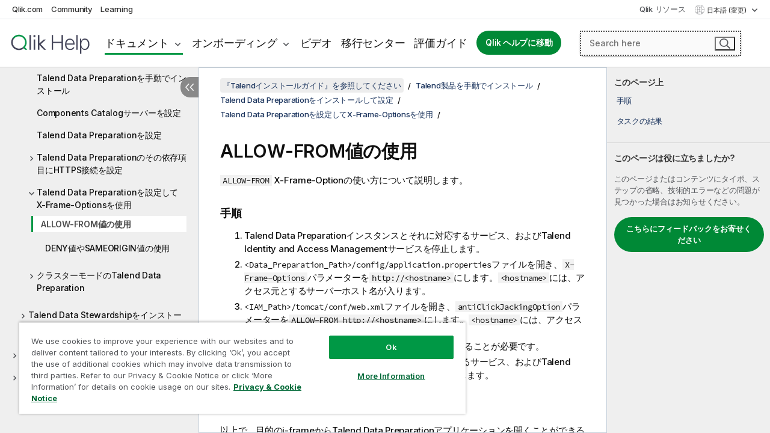

--- FILE ---
content_type: text/html; charset=utf-8
request_url: https://help.qlik.com/talend/ja-JP/installation-guide-linux/8.0/using-allow-from-value
body_size: 57325
content:

<!DOCTYPE html>
<html lang="ja">
<head data-version="5.8.5.37">
    <meta charset="utf-8" />
    <meta name="viewport" content="width=device-width, initial-scale=1.0" />
                <meta name="DC.Type" content="task" />
                <meta name="DC.Title" content="ALLOW-FROM&#x5024;&#x306E;&#x4F7F;&#x7528;" />
                <meta name="DC.Coverage" content="&#x30A4;&#x30F3;&#x30B9;&#x30C8;&#x30FC;&#x30EB;&#x3068;&#x30A2;&#x30C3;&#x30D7;&#x30B0;&#x30EC;&#x30FC;&#x30C9;" />
                <meta name="prodname" content="Qlik Talend Cloud Enterprise Edition" />
                <meta name="prodname" content="Qlik Talend Cloud Premium Edition" />
                <meta name="prodname" content="Talend Data Fabric" />
                <meta name="prodname" content="Talend MDM Platform" />
                <meta name="prodname" content="Talend Real-Time Big Data Platform" />
                <meta name="prodname" content="Talend Data Services Platform" />
                <meta name="prodname" content="Talend Big Data Platform" />
                <meta name="prodname" content="Talend Data Management Platform" />
                <meta name="prodname" content="Talend ESB" />
                <meta name="prodname" content="Talend Data Integration" />
                <meta name="prodname" content="Talend Big Data" />
                <meta name="version" content="8.0" />
                <meta name="platform" content="Talend Administration Center" />
                <meta name="platform" content="Talend Log Server" />
                <meta name="platform" content="Talend Installer" />
                <meta name="platform" content="Talend MDM Server" />
                <meta name="platform" content="Talend MDM Web UI" />
                <meta name="platform" content="Talend Studio" />
                <meta name="platform" content="Talend CommandLine" />
                <meta name="platform" content="Talend Data Stewardship" />
                <meta name="platform" content="Talend Activity Monitoring Console" />
                <meta name="platform" content="Talend Identity and Access Management" />
                <meta name="platform" content="Talend Data Preparation" />
                <meta name="platform" content="Talend JobServer" />
                <meta name="platform" content="Talend Runtime" />
                <meta name="platform" content="Talend ESB" />
                <meta name="platform" content="Talend Artifact Repository" />
                <meta name="platform" content="Talend SAP RFC Server" />
                <meta name="pageid" content="using-allow-from-value" />
                <meta name="topics" content="Installation/Upgrade" />
                <meta name="topics" content="Data Integration" />
                <meta name="topics" content="Data Governance" />
                <meta name="topics" content="Data Quality" />
                <meta name="qlik-products" content="Talend Data Preparation" />
                <meta name="persona" content="System Expert" />
                <meta name="concepts" content="&#x30A4;&#x30F3;&#x30B9;&#x30C8;&#x30FC;&#x30EB;&#x3068;&#x30A2;&#x30C3;&#x30D7;&#x30B0;&#x30EC;&#x30FC;&#x30C9;" />
                <meta name="os" content="Linux" />
        <meta name="guide-name" content="&#x300E;Talend&#x30A4;&#x30F3;&#x30B9;&#x30C8;&#x30FC;&#x30EB;&#x30AC;&#x30A4;&#x30C9;&#x300F;&#x3092;&#x53C2;&#x7167;&#x3057;&#x3066;&#x304F;&#x3060;&#x3055;&#x3044;" />
    <meta name="product" content="" />
    <meta name="version" content="8.0" />

        <script type="text/javascript" src="https://d2zcxm2u7ahqlt.cloudfront.net/5b4cc16bfe8667990b58e1df434da538/search-clients/db85c396-75a2-11ef-9c3f-0242ac12000b/an.js"></script>
    <script type="text/javascript" src="https://d2zcxm2u7ahqlt.cloudfront.net/5b4cc16bfe8667990b58e1df434da538/search-clients/db85c396-75a2-11ef-9c3f-0242ac12000b/searchbox.js"></script>
    <link rel="stylesheet" href="https://d2zcxm2u7ahqlt.cloudfront.net/5b4cc16bfe8667990b58e1df434da538/search-clients/db85c396-75a2-11ef-9c3f-0242ac12000b/searchbox.css" />


    <link rel="preconnect" href="https://fonts.googleapis.com" />
    <link rel="preconnect" href="https://fonts.gstatic.com" crossorigin="anonymous" />
    <link href="https://fonts.googleapis.com/css2?family=Inter:wght@100;200;300;400;500;600;700;800;900&display=swap" rel="stylesheet" />
    
    
    
		<link rel="canonical" href="https://help.talend.com/talend/ja-JP/installation-guide-linux/8.0" />
				<link rel="alternate" hreflang="en-us" href="https://help.talend.com/talend/en-US/installation-guide-linux/8.0/using-allow-from-value" />
				<link rel="alternate" hreflang="fr-fr" href="https://help.talend.com/talend/fr-FR/installation-guide-linux/8.0/using-allow-from-value" />
				<link rel="alternate" hreflang="zh-cn" href="https://help.talend.com/talend/zh-CN/installation-guide-linux/8.0/using-allow-from-value" />
		<link rel="alternate" hreflang="x-default" href="https://help.talend.com/talend/en-US/installation-guide-linux/8.0/using-allow-from-value" />


    <title>ALLOW-FROM&#x5024;&#x306E;&#x4F7F;&#x7528; |  &#x300E;Talend&#x30A4;&#x30F3;&#x30B9;&#x30C8;&#x30FC;&#x30EB;&#x30AC;&#x30A4;&#x30C9;&#x300F;&#x3092;&#x53C2;&#x7167;&#x3057;&#x3066;&#x304F;&#x3060;&#x3055;&#x3044;  &#x30D8;&#x30EB;&#x30D7;</title>
    
    

    <script type="application/ld+json">
        {
        "@context": "https://schema.org",
        "@type": "BreadcrumbList",
        "itemListElement": [
{
"@type": "ListItem",
"position": 1,
"name": "『Talendインストールガイド』を参照してください",
"item": "https://help.qlik.com/talend/ja-JP/installation-guide-linux/8.0"
},
{
"@type": "ListItem",
"position": 2,
"name": "Talend製品を手動でインストール",
"item": "https://help.qlik.com/talend/ja-JP/installation-guide-linux/8.0/installing-talend-products-manually"
},
{
"@type": "ListItem",
"position": 3,
"name": "Talend Data Preparationをインストールして設定",
"item": "https://help.qlik.com/talend/ja-JP/installation-guide-linux/8.0/installing-and-configuring-talend-data-preparation"
},
{
"@type": "ListItem",
"position": 4,
"name": "Talend Data Preparationを設定してX-Frame-Optionsを使用",
"item": "https://help.qlik.com/talend/ja-JP/installation-guide-linux/8.0/configuring-talend-data-preparation-to-use-x-frame-options"
},
{
"@type": "ListItem",
"position": 5,
"name": "ALLOW-FROM値の使用"
}
        ]
        }
    </script>


    
        <link rel="shortcut icon" type="image/ico" href="/talend/favicon.png?v=cYBi6b1DQtYtcF7OSPc3EOSLLSqQ-A6E_gjO45eigZw" />
        <link rel="stylesheet" href="/talend/css/styles.min.css?v=5.8.5.37" />
    
    

    
    
    


    

</head>
<body class="talend">


<script>/* <![CDATA[ */var dataLayer = [{'site':'help'}];/* ]]> */</script>
<!-- Google Tag Manager -->
<noscript><iframe src="https://www.googletagmanager.com/ns.html?id=GTM-P7VJSX"
height ="0" width ="0" style ="display:none;visibility:hidden" ></iframe></noscript>
<script>// <![CDATA[
(function(w,d,s,l,i){w[l]=w[l]||[];w[l].push({'gtm.start':
new Date().getTime(),event:'gtm.js'});var f=d.getElementsByTagName(s)[0],
j=d.createElement(s),dl=l!='dataLayer'?'&l='+l:'';j.async=true;j.src=
'//www.googletagmanager.com/gtm.js?id='+i+dl;f.parentNode.insertBefore(j,f);
})(window,document,'script','dataLayer','GTM-P7VJSX');
// ]]></script>
<!-- End Google Tag Manager -->



<input type="hidden" id="basePrefix" value="talend" />
<input type="hidden" id="baseLanguage" value="ja-JP" />
<input type="hidden" id="baseType" value="installation-guide-linux" />
<input type="hidden" id="baseVersion" value="8.0" />

    <input type="hidden" id="index" value="251" />
    <input type="hidden" id="baseUrl" value="/talend/ja-JP/installation-guide-linux/8.0" />
    


    <div id="wrap">
        
        
            

<div id="mega">
    

    

    <a href="javascript:skipToMain('main');" class="skip-button">メイン コンテンツをスキップする</a>
        <a href="javascript:skipToMain('complementary');" class="skip-button hidden-mobile">補完的コンテンツへスキップ</a>

    <header>
        <div class="utilities">
            <ul>
                <li><a href="https://www.qlik.com/?ga-link=qlikhelp-gnav-qlikcom">Qlik.com</a></li>
                <li><a href="https://community.qlik.com/?ga-link=qlikhelp-gnav-community">Community</a></li>
                <li><a href="https://learning.qlik.com/?ga-link=qlikhelp-gnav-learning">Learning</a></li>
            </ul>

            <div class="link">
                <a href="/ja-JP/Qlik-Resources.htm">Qlik リソース</a>
            </div>

            <div class="dropdown language">
	<button  aria-controls="languages-list1" aria-expanded="false" aria-label="&#x65E5;&#x672C;&#x8A9E;&#x304C;&#x73FE;&#x5728;&#x9078;&#x629E;&#x3055;&#x308C;&#x3066;&#x3044;&#x307E;&#x3059;&#x3002;(&#x8A00;&#x8A9E;&#x30E1;&#x30CB;&#x30E5;&#x30FC;)">
		&#x65E5;&#x672C;&#x8A9E; (変更)
	</button>
	<div aria-hidden="true" id="languages-list1">

		<ul aria-label="&#x30A2;&#x30A4;&#x30C6;&#x30E0; 5 &#x500B;&#x306E;&#x30E1;&#x30CB;&#x30E5;&#x30FC;&#x3002;">
				<li><a href="/talend/en-US/installation-guide-linux/8.0/using-allow-from-value?tr=de-DE" lang="de" tabindex="-1" rel="nofollow" aria-label="&#x30A2;&#x30A4;&#x30C6;&#x30E0; 1 / 5 &#x500B;&#x3002; Deutsch">Deutsch</a></li>
				<li><a href="/talend/en-US/installation-guide-linux/8.0/using-allow-from-value" lang="en" tabindex="-1" rel="nofollow" aria-label="&#x30A2;&#x30A4;&#x30C6;&#x30E0; 2 / 5 &#x500B;&#x3002; English">English</a></li>
				<li><a href="/talend/fr-FR/installation-guide-linux/8.0/using-allow-from-value" lang="fr" tabindex="-1" rel="nofollow" aria-label="&#x30A2;&#x30A4;&#x30C6;&#x30E0; 3 / 5 &#x500B;&#x3002; Fran&#xE7;ais">Fran&#xE7;ais</a></li>
				<li><a href="/talend/ja-JP/installation-guide-linux/8.0/using-allow-from-value" lang="ja" tabindex="-1" rel="nofollow" aria-label="&#x30A2;&#x30A4;&#x30C6;&#x30E0; 4 / 5 &#x500B;&#x3002; &#x65E5;&#x672C;&#x8A9E;">&#x65E5;&#x672C;&#x8A9E;</a></li>
				<li><a href="/talend/zh-CN/installation-guide-linux/8.0/using-allow-from-value" lang="zh" tabindex="-1" rel="nofollow" aria-label="&#x30A2;&#x30A4;&#x30C6;&#x30E0; 5 / 5 &#x500B;&#x3002; &#x4E2D;&#x6587;&#xFF08;&#x4E2D;&#x56FD;&#xFF09;">&#x4E2D;&#x6587;&#xFF08;&#x4E2D;&#x56FD;&#xFF09;</a></li>
		</ul>
	</div>
	<div class="clearfix" aria-hidden="true"></div>
</div>
        </div>

        <div class="navigation">

            <div class="mobile-close-button mobile-menu-close-button">
                <button><span class="visually-hidden">閉じる</span></button>
            </div>
            <nav>

                <div class="logo mobile">
                    <a href="/ja-JP/" class="mega-logo">
                        <img src="/talend/img/logos/Qlik-Help-2024.svg" alt="Qlik Talend ヘルプ ホーム" />
                        <span class=" external"></span>
                    </a>
                </div>

                <ul>
                    <li class="logo">
                        <a href="/ja-JP/" class="mega-logo">
                            <img src="/talend/img/logos/Qlik-Help-2024.svg" alt="Qlik Talend ヘルプ ホーム" />
                            <span class=" external"></span>
                        </a>
                    </li>

                    <li class="pushdown">
                        <a href="javascript:void(0);" class="selected" aria-controls="mega-products-list" aria-expanded="false">ドキュメント</a>
                        <div class="pushdown-list documentation-list doc-tabs " id="mega-products-list" aria-hidden="true">

                            <div class="doc-category-list">
                                <ul>
                                    <li class="doc-category-link" id="tab1"><a href="javascript:void(0);">クラウド</a></li>
                                    <li class="doc-category-link" id="tab2"><a href="javascript:void(0);">Client-Managed</a></li>
                                    <li class="doc-category-link" id="tab3"><a href="javascript:void(0);">追加のドキュメント</a></li>
                                </ul>
                            </div>

                            <a href="javascript:void(0);" class="mobile doc-category-link" id="tab1">クラウド</a>
                            <div role="tabpanel" id="tabs1_tab1_panel" class="tabpanel">
                                <div>
                                    <h2>Qlik Cloud</h2>
                                    <ul class="two">
                                        <li><a href="/ja-JP/cloud-services/">ホーム</a></li>
                                        <li><a href="/ja-JP/cloud-services/Subsystems/Hub/Content/Global_Common/HelpSites/introducing-qlik-cloud.htm">紹介</a></li>
                                        <li><a href="/ja-JP/cloud-services/csh/client/ChangeLogSaaS">Qlik Cloud の新機能</a></li>
                                        <li><a href="/ja-JP/cloud-services/Subsystems/Hub/Content/Global_Common/HelpSites/Talend-capabilities.htm">Qlik Talend Cloud について</a></li>
                                        <li><a href="/ja-JP/cloud-services/Subsystems/Hub/Content/Sense_Hub/Introduction/analyzing-data.htm">分析</a></li>
                                        <li><a href="/ja-JP/cloud-services/Subsystems/Hub/Content/Sense_Hub/DataIntegration/Introduction/Data-services.htm">データ統合</a></li>
                                        <li><a href="/ja-JP/cloud-services/Subsystems/Hub/Content/Sense_Hub/Introduction/qlik-sense-administration.htm">管理</a></li>
                                        <li><a href="/ja-JP/cloud-services/Subsystems/Hub/Content/Sense_QlikAutomation/introduction/home-automation.htm">自動化</a></li>
                                        <li><a href="https://qlik.dev/" class="see-also-link-external" target="_blank">開発</a></li>
                                    </ul>
                                </div>
                                <div>
                                    <h2>他のクラウド ソリューション</h2>
                                    <ul>
                                        <li><a href="/ja-JP/cloud-services/Content/Sense_Helpsites/Home-talend-cloud.htm">Talend Cloud</a></li>
                                        <li><a href="https://talend.qlik.dev/apis/" class="see-also-link-external" target="_blank">Talend API Portal</a></li>
                                        <li><a href="https://www.stitchdata.com/docs/" class="see-also-link-external" target="_blank">Stitch</a></li>
                                        <li><a href="/ja-JP/upsolver">Upsolver</a></li>
                                    </ul>
                                </div>
                            </div>

                            <a href="javascript:void(0);" class="mobile doc-category-link" id="tab2">Client-Managed</a>
                            <div role="tabpanel" id="tabs1_tab2_panel" class="tabpanel">
                                <div>
                                    <h2>クライアント管理 — 分析</h2>
                                    <ul class="two">
                                        <!-- client managed analytics -->
                                        <li><a tabindex="-1" href="/ja-JP/sense/Content/Sense_Helpsites/Home.htm">ユーザー向けの Qlik Sense</a></li>
                                        <li><a tabindex="-1" href="/ja-JP/sense-admin">管理者向け <span lang="en">Qlik Sense</span></a></li>
                                        <li><a tabindex="-1" href="/ja-JP/sense-developer">開発者向け <span lang="en">Qlik Sense</span></a></li>
                                        <li><a tabindex="-1" href="/ja-JP/nprinting"><span lang="en">Qlik NPrinting</span></a></li>
                                        <li><a tabindex="-1" href="/ja-JP/connectors"><span lang="en">Connectors</span></a></li>
                                        <li><a tabindex="-1" href="/ja-JP/geoanalytics"><span lang="en">Qlik GeoAnalytics</span></a></li>
                                        <li><a tabindex="-1" href="/ja-JP/alerting"><span lang="en">Qlik Alerting</span></a></li>
                                        <li><a tabindex="-1" href="/ja-JP/qlikview/Content/QV_HelpSites/Home.htm">ユーザーと管理者向けの <span lang="en">QlikView</span></a></li>
                                        <li><a tabindex="-1" href="/ja-JP/qlikview-developer">開発者向け <span lang="en">QlikView</span></a></li>
                                        <li><a tabindex="-1" href="/ja-JP/governance-dashboard"><span lang="en">Governance Dashboard</span></a></li>
                                    </ul>
                                </div>
                                <div>
                                    <h2>クライアント管理 — データ統合</h2>
                                    <ul class="two">
                                        <!-- client managed data integration -->
                                        <li><a tabindex="-1" href="/ja-JP/replicate"><span lang="en">Qlik Replicate</span></a></li>
                                        <li><a tabindex="-1" href="/ja-JP/compose"><span lang="en">Qlik Compose</span></a></li>
                                        <li><a tabindex="-1" href="/ja-JP/enterprise-manager"><span lang="en">Qlik Enterprise Manager</span></a></li>
                                        <li><a tabindex="-1" href="/ja-JP/gold-client"><span lang="en">Qlik Gold Client</span></a></li>
                                        <li><a tabindex="-1" href="/ja-JP/catalog"><span lang="en">Qlik Catalog</span></a></li>
                                        <li><a tabindex="-1" href="/ja-JP/nodegraph"><span lang="en">NodeGraph (legacy)</span></a></li>
                                        <li><a href="/talend/ja-JP/studio-user-guide/">Talend Studio</a></li>
                                        <li><a href="/talend/ja-JP/esb-developer-guide/">Talend ESB</a></li>
                                        <li><a href="/talend/ja-JP/administration-center-user-guide">Talend Administration Center</a></li>
                                        <li><a href="/talend/ja-JP/talend-data-catalog/">Talend Data Catalog</a></li>
                                        <li><a href="/talend/ja-JP/data-preparation-user-guide/8.0">Talend Data Preparation</a></li>
                                        <li><a href="/talend/ja-JP/data-stewardship-user-guide/8.0">Talend Data Stewardship</a></li>
                                    </ul>
                                </div>
                            </div>

                            <a href="javascript:void(0);" class="mobile doc-category-link" id="tab3">追加のドキュメント</a>
                            <div role="tabpanel" id="tabs1_tab3_panel" class="tabpanel">
                                <div>
                                    <h2>追加のドキュメント</h2>
                                    <ul>
                                        <li><a href="/ja-JP/archive" class="archive-link">Qlik ドキュメンテーション アーカイブ</a></li>
                                        <li><a href="/talend/ja-JP/archive" class="archive-link">Talend ドキュメンテーション アーカイブ</a></li>
                                        <li><div class="talend-logo"></div><a href="/talend/ja-JP/">Qlik Talend 製品のヘルプを検索</a></li>
                                    </ul>
                                </div>
                            </div>
                            <div class="doc-lightbox"></div>
                        </div>

                    </li>

                    <li class="pushdown">
                        <a href="javascript:void(0);" aria-controls="mega-onboarding-list" aria-expanded="false">オンボーディング</a>

                        <div class="pushdown-list documentation-list doc-tabs " id="mega-onboarding-list" aria-hidden="true">

                            <div class="doc-category-list">
                                <ul>
                                    <li class="doc-category-link" id="tab8"><a href="javascript:void(0);">分析を開始</a></li>
                                    <li class="doc-category-link" id="tab9"><a href="javascript:void(0);">データ統合を開始する</a></li>
                                </ul>
                            </div>

                            <div role="tabpanel" id="tabs1_tab8_panel" class="tabpanel">
                                <div>
                                    <h2>分析ユーザーのオンボーディング</h2>
                                    <ul class="two">
                                        <li><a tabindex="-1" href="/ja-JP/onboarding">Qlik Sense で分析を開始</a></li>

                                        <li><a tabindex="-1" href="/ja-JP/onboarding/qlik-cloud-analytics-standard"><span lang="en">Qlik Cloud Analytics Standard の管理</span></a></li>
                                        <li><a tabindex="-1" href="/ja-JP/onboarding/qlik-cloud-analytics-premium-enterprise"><span lang="en">Qlik Cloud Analytics Premium および Enterprise の管理</span></a></li>
                                        <li><a tabindex="-1" href="/ja-JP/onboarding/qlik-sense-business-admins">Qlik Sense <span lang="en">Business</span> の管理</a></li>
                                        <li><a tabindex="-1" href="/ja-JP/onboarding/qlik-sense-enterprise-saas-admins">Qlik Sense <span lang="en">Enterprise SaaS</span> の管理</a></li>
                                        <li><a tabindex="-1" href="/ja-JP/onboarding/qlik-cloud-government-admins"><span lang="en">Qlik Cloud Government を管理</span></a></li>

                                        <li><a tabindex="-1" href="/ja-JP/onboarding/qlik-sense-enterprise-windows-admins">Windows 上の <span lang="en">Qlik Sense</span> <span lang="en">Enterprise</span> の管理</a></li>
                                    </ul>
                                </div>
                            </div>
                            <div role="tabpanel" id="tabs1_tab9_panel" class="tabpanel">
                                <div>
                                    <h2>オンボーディング データ統合ユーザー</h2>
                                    <ul class="">
                                        <li><a tabindex="-1" href="/ja-JP/cloud-services/Subsystems/Hub/Content/Sense_Hub/DataIntegration/Introduction/Getting-started-QTC.htm"><span lang="en">Qlik Talend Data Integration Cloud を開始する</span></a></li>
                                        <li><a tabindex="-1" href="/talend/ja-JP/talend-cloud-getting-started/Cloud/about-talend-cloud">Talend Cloud を開始する</a></li>
                                    </ul>
                                </div>
                            </div>                            
                            <div class="doc-lightbox"></div>
                        </div>
                    </li>


                    <li><a href="/ja-JP/videos">ビデオ</a></li>

                    <li><a href="/ja-JP/migration">移行センター</a></li>

                    <li class="mega-migration"><a href="/ja-JP/evaluation-guides">評価ガイド</a></li>

                    <li class="hidden-desktop"><a href="/ja-JP/Qlik-Resources.htm">Qlik リソース</a></li>

                        
                        
                            <li><a class="button goto" href="/ja-JP/">Qlik ヘルプに移動</a></li>
                        


                    <li class="dropdown language-mobile">
	<a href="javascript:void(0);" aria-controls="languages-list2" aria-expanded="false" aria-label="&#x65E5;&#x672C;&#x8A9E;&#x304C;&#x73FE;&#x5728;&#x9078;&#x629E;&#x3055;&#x308C;&#x3066;&#x3044;&#x307E;&#x3059;&#x3002;(&#x8A00;&#x8A9E;&#x30E1;&#x30CB;&#x30E5;&#x30FC;)">
		&#x65E5;&#x672C;&#x8A9E; (変更)
	</a>
	<div aria-hidden="true" id="languages-list2">

		<ul aria-label="&#x30A2;&#x30A4;&#x30C6;&#x30E0; 5 &#x500B;&#x306E;&#x30E1;&#x30CB;&#x30E5;&#x30FC;&#x3002;">
				<li><a href="/talend/en-US/installation-guide-linux/8.0/using-allow-from-value?tr=de-DE" lang="de" tabindex="-1" rel="nofollow" aria-label="&#x30A2;&#x30A4;&#x30C6;&#x30E0; 1 / 5 &#x500B;&#x3002; Deutsch">Deutsch</a></li>
				<li><a href="/talend/en-US/installation-guide-linux/8.0/using-allow-from-value" lang="en" tabindex="-1" rel="nofollow" aria-label="&#x30A2;&#x30A4;&#x30C6;&#x30E0; 2 / 5 &#x500B;&#x3002; English">English</a></li>
				<li><a href="/talend/fr-FR/installation-guide-linux/8.0/using-allow-from-value" lang="fr" tabindex="-1" rel="nofollow" aria-label="&#x30A2;&#x30A4;&#x30C6;&#x30E0; 3 / 5 &#x500B;&#x3002; Fran&#xE7;ais">Fran&#xE7;ais</a></li>
				<li><a href="/talend/ja-JP/installation-guide-linux/8.0/using-allow-from-value" lang="ja" tabindex="-1" rel="nofollow" aria-label="&#x30A2;&#x30A4;&#x30C6;&#x30E0; 4 / 5 &#x500B;&#x3002; &#x65E5;&#x672C;&#x8A9E;">&#x65E5;&#x672C;&#x8A9E;</a></li>
				<li><a href="/talend/zh-CN/installation-guide-linux/8.0/using-allow-from-value" lang="zh" tabindex="-1" rel="nofollow" aria-label="&#x30A2;&#x30A4;&#x30C6;&#x30E0; 5 / 5 &#x500B;&#x3002; &#x4E2D;&#x6587;&#xFF08;&#x4E2D;&#x56FD;&#xFF09;">&#x4E2D;&#x6587;&#xFF08;&#x4E2D;&#x56FD;&#xFF09;</a></li>
		</ul>
	</div>
	<div class="clearfix" aria-hidden="true"></div>
</li>
                </ul>
            </nav>

            <div class="search-container">

                <button>検索</button>
                    <div id="auto" class="su-box">
                        <div ng-controller="SearchautoController">
                            <div bind-html-compile="autocompleteHtml">
                                <span class="su-placeholder" tabindex="0">
    SearchUnify の検索をロード中<span class="su-dots"></span>
    <span class="su-support-link">
        製品に関するサポートが必要な場合は、Qlik Support にお問い合わせください。<br/>
        <a href="https://customerportal.qlik.com/knowledge" target="_blank">Qlik Customer Portal</a>
    </span>
</span>
                            </div>
                        </div>
                    </div>
            </div>



            <button class="mobile-menu-button">メニュー</button>
        </div>


    </header>

    <div class="search-box mobile">
        <div class="search-cancel">
            <button><span class="visually-hidden">閉じる</span></button>
        </div>
            <span class="su-placeholder" tabindex="0">
    SearchUnify の検索をロード中<span class="su-dots"></span>
    <span class="su-support-link">
        製品に関するサポートが必要な場合は、Qlik Support にお問い合わせください。<br/>
        <a href="https://customerportal.qlik.com/knowledge" target="_blank">Qlik Customer Portal</a>
    </span>
</span>
    </div>
    

</div>



        <div class="main ">
                

            <div class="container content">
                <div class="navigation-pane col-3">
                    <button class="hide-toc" aria-label="&#x76EE;&#x6B21;&#x3092;&#x975E;&#x8868;&#x793A;&#x306B;&#x3059;&#x308B;" data-text-hide="目次を非表示にする" data-text-show="目次を表示する"></button>
                    
                    
        <aside class="navigation">
            <div class="tree-header">
                <div class="header-items">
                    <div class="content-button open">
                        <button class="button" aria-label="目次を表示する"></button>
                    </div>
                    <div class="content-button close">
                        <button class="button" aria-label="目次を非表示にする"></button>
                    </div>

                        <div class="website-name">
        <h2 id="website-name-header" class="installation-guide-linux">
            <a href="/talend/ja-JP/installation-guide-linux/8.0/" lang="en">
『Talendインストールガイド』を参照してください            </a>

        </h2>
    </div>


                    <div class="navigation-help" aria-label="次のナビゲーション領域はツリー表示になっています。tab キーを使ってツリー上を移動し、右矢印および左矢印キーを使って分岐を広げます。"><p>移動</p></div>

                </div>
            </div>
            <input type="hidden" id="version-name" value="8.0" />

            <div class="version-selector dropdown mini">
                <button aria-controls="ws-ja-JP-installation-guide-linux-8_0" aria-label="8.0&#x304C;&#x73FE;&#x5728;&#x9078;&#x629E;&#x3055;&#x308C;&#x3066;&#x3044;&#x307E;&#x3059;&#x3002;(Version menu)" aria-expanded="false">  
                    8.0<span class="version-help"> (変更)</span>
                </button>
                <ul id="ws-ja-JP-installation-guide-linux-8_0" aria-hidden="true" aria-label="&#x30A2;&#x30A4;&#x30C6;&#x30E0; 2 &#x500B;&#x306E;&#x30E1;&#x30CB;&#x30E5;&#x30FC;&#x3002;">

                        <li><a tabindex="-1" aria-label="&#x30A2;&#x30A4;&#x30C6;&#x30E0; 1 / 2 &#x500B;&#x3002; Cloud" href="/talend/ja-JP/installation-guide-linux/Cloud/using-allow-from-value?ver=34" rel="nofollow">Cloud</a></li>
                        <li><a tabindex="-1" aria-label="&#x30A2;&#x30A4;&#x30C6;&#x30E0; 2 / 2 &#x500B;&#x3002; 8.0" href="/talend/ja-JP/installation-guide-linux/8.0/using-allow-from-value?ver=10" rel="nofollow">8.0</a></li>

                </ul>
            </div>
    <div class="version-selector dropdown mini">
        <button aria-controls="variant-installation-guide-linux" aria-label="" aria-expanded="false">Linux</button>
        <ul id="variant-installation-guide-linux" aria-label="">
                <li><a href="/talend/ja-JP/installation-guide-linux/8.0/using-allow-from-value" lang="en">Linux</a></li>
                <li><a href="/talend/ja-JP/installation-guide-mac/8.0" lang="en">Mac</a></li>
                <li><a href="/talend/ja-JP/installation-guide-windows/8.0/using-allow-from-value" lang="en">Windows</a></li>
        </ul>
    </div>


            <button class="horizontal-nav-close-button">Back</button>
            <nav>
                		<ul role=tree id=tree0 aria-labelledby=website-name-header tabindex=0>
		<li role="treeitem" id="tocitem-1" data-index="1"  aria-labelledby="tocitem-1">
            <a href="/talend/ja-JP/installation-guide-linux/8.0/about-this-installation-guide">&#x3053;&#x306E;&#x30AC;&#x30A4;&#x30C9;&#x306B;&#x3064;&#x3044;&#x3066;</a>
			
        </li>
		<li role="treeitem" id="tocitem-2" data-index="2"  aria-expanded="false" aria-labelledby="tocitem-2">
                <div class="toggle" aria-hidden="true"></div>
            <a href="/talend/ja-JP/installation-guide-linux/8.0/talend-subscription-installation-prerequisites">&#x30AA;&#x30F3;&#x30D7;&#x30EC;&#x30DF;&#x30B9;&#x306E;&#x30A4;&#x30F3;&#x30B9;&#x30C8;&#x30FC;&#x30EB;&#x8981;&#x4EF6;</a>
			
        </li>
		<li role="treeitem" id="tocitem-31" data-index="31"  aria-expanded="false" aria-labelledby="tocitem-31">
                <div class="toggle" aria-hidden="true"></div>
            <a href="/talend/ja-JP/installation-guide-linux/8.0/installing-talend-installers">Talend Installer&#x3092;&#x4F7F;&#x3063;&#x3066;Talend&#x88FD;&#x54C1;&#x3092;&#x30A4;&#x30F3;&#x30B9;&#x30C8;&#x30FC;&#x30EB;</a>
			
        </li>
		<li role="treeitem" id="tocitem-48" data-index="48"  aria-expanded="true" aria-labelledby="tocitem-48">
                <div class="toggle" aria-hidden="true"></div>
            <a href="/talend/ja-JP/installation-guide-linux/8.0/installing-talend-products-manually">Talend&#x88FD;&#x54C1;&#x3092;&#x624B;&#x52D5;&#x3067;&#x30A4;&#x30F3;&#x30B9;&#x30C8;&#x30FC;&#x30EB;</a>
			
		<ul role=group class=cloud aria-labelledby=tocitem-251>
		<li role="treeitem" id="tocitem-49" data-index="49"  aria-labelledby="tocitem-49">
            <a href="/talend/ja-JP/installation-guide-linux/8.0/installing-and-configuring-git">Git&#x3092;&#x30A4;&#x30F3;&#x30B9;&#x30C8;&#x30FC;&#x30EB;&#x3057;&#x3066;&#x8A2D;&#x5B9A;</a>
			
        </li>
		<li role="treeitem" id="tocitem-50" data-index="50"  aria-expanded="false" aria-labelledby="tocitem-50">
                <div class="toggle" aria-hidden="true"></div>
            <a href="/talend/ja-JP/installation-guide-linux/8.0/installing-and-configuring-talend-administration-center">Talend Administration Center&#x3092;&#x30A4;&#x30F3;&#x30B9;&#x30C8;&#x30FC;&#x30EB;&#x3057;&#x3066;&#x8A2D;&#x5B9A;</a>
			
        </li>
		<li role="treeitem" id="tocitem-112" data-index="112"  aria-expanded="false" aria-labelledby="tocitem-112">
                <div class="toggle" aria-hidden="true"></div>
            <a href="/talend/ja-JP/installation-guide-linux/8.0/install-iam">Talend Identity and Access Management&#x3092;&#x30A4;&#x30F3;&#x30B9;&#x30C8;&#x30FC;&#x30EB;&#x3057;&#x3066;&#x8A2D;&#x5B9A;</a>
			
        </li>
		<li role="treeitem" id="tocitem-125" data-index="125"  aria-expanded="false" aria-labelledby="tocitem-125">
                <div class="toggle" aria-hidden="true"></div>
            <a href="/talend/ja-JP/installation-guide-linux/8.0/install-config-artifact-repo">&#x5916;&#x90E8;&#x30E2;&#x30B8;&#x30E5;&#x30FC;&#x30EB;&#x3068;&#x30BD;&#x30D5;&#x30C8;&#x30A6;&#x30A7;&#x30A2;&#x30A2;&#x30C3;&#x30D7;&#x30C7;&#x30FC;&#x30C8;&#x3092;&#x5171;&#x6709;&#x3059;&#x308B;&#x305F;&#x3081;&#x306B;&#x30A2;&#x30FC;&#x30C6;&#x30A3;&#x30D5;&#x30A1;&#x30AF;&#x30C8;&#x30EA;&#x30DD;&#x30B8;&#x30C8;&#x30EA;&#x30FC;&#x30A4;&#x30F3;&#x30B9;&#x30C8;&#x30FC;&#x30EB;&#x3057;&#x3066;&#x8A2D;&#x5B9A;</a>
			
        </li>
		<li role="treeitem" id="tocitem-128" data-index="128"  aria-expanded="false" aria-labelledby="tocitem-128">
                <div class="toggle" aria-hidden="true"></div>
            <a href="/talend/ja-JP/installation-guide-linux/8.0/install-config-jobserver">Talend JobServer&#x3092;&#x30A4;&#x30F3;&#x30B9;&#x30C8;&#x30FC;&#x30EB;&#x3057;&#x3066;&#x8A2D;&#x5B9A;</a>
			
        </li>
		<li role="treeitem" id="tocitem-150" data-index="150"  aria-expanded="false" aria-labelledby="tocitem-150">
                <div class="toggle" aria-hidden="true"></div>
            <a href="/talend/ja-JP/installation-guide-linux/8.0/install-runtime">Talend Runtime&#x3092;&#x30A4;&#x30F3;&#x30B9;&#x30C8;&#x30FC;&#x30EB;</a>
			
        </li>
		<li role="treeitem" id="tocitem-158" data-index="158"  aria-expanded="false" aria-labelledby="tocitem-158">
                <div class="toggle" aria-hidden="true"></div>
            <a href="/talend/ja-JP/installation-guide-linux/8.0/installing-and-configuring-talend-logging-modules">Talend&#x30ED;&#x30AE;&#x30F3;&#x30B0;&#x30E2;&#x30B8;&#x30E5;&#x30FC;&#x30EB;&#x3092;&#x30A4;&#x30F3;&#x30B9;&#x30C8;&#x30FC;&#x30EB;&#x3057;&#x3066;&#x8A2D;&#x5B9A;(&#x975E;&#x63A8;&#x5968;)</a>
			
        </li>
		<li role="treeitem" id="tocitem-161" data-index="161"  aria-expanded="false" aria-labelledby="tocitem-161">
                <div class="toggle" aria-hidden="true"></div>
            <a href="/talend/ja-JP/installation-guide-linux/8.0/setting-up-update-repositories-for-studio-and-ci">Talend Studio&#x3068;&#x7D99;&#x7D9A;&#x7684;&#x30A4;&#x30F3;&#x30C6;&#x30B0;&#x30EC;&#x30FC;&#x30B7;&#x30E7;&#x30F3;&#x306E;&#x30A2;&#x30C3;&#x30D7;&#x30C7;&#x30FC;&#x30C8;&#x30EA;&#x30DD;&#x30B8;&#x30C8;&#x30EA;&#x30FC;&#x3092;&#x8A2D;&#x5B9A;</a>
			
        </li>
		<li role="treeitem" id="tocitem-164" data-index="164"  aria-expanded="false" aria-labelledby="tocitem-164">
                <div class="toggle" aria-hidden="true"></div>
            <a href="/talend/ja-JP/installation-guide-linux/8.0/install-studio-cloud">Talend Studio&#x3092;&#x30A4;&#x30F3;&#x30B9;&#x30C8;&#x30FC;&#x30EB;&#x304A;&#x3088;&#x3073;&#x30A2;&#x30C3;&#x30D7;&#x30C7;&#x30FC;&#x30C8;</a>
			
        </li>
		<li role="treeitem" id="tocitem-191" data-index="191"  aria-expanded="false" aria-labelledby="tocitem-191">
                <div class="toggle" aria-hidden="true"></div>
            <a href="/talend/ja-JP/installation-guide-linux/8.0/installing-and-configuring-talend-esb">Talend ESB&#x3092;&#x30A4;&#x30F3;&#x30B9;&#x30C8;&#x30FC;&#x30EB;&#x3057;&#x3066;&#x8A2D;&#x5B9A;</a>
			
        </li>
		<li role="treeitem" id="tocitem-216" data-index="216"  aria-expanded="false" aria-labelledby="tocitem-216">
                <div class="toggle" aria-hidden="true"></div>
            <a href="/talend/ja-JP/installation-guide-linux/8.0/installing-and-configuring-talend-sap-rfc-server">Talend SAP RFC Server&#x3092;&#x30A4;&#x30F3;&#x30B9;&#x30C8;&#x30FC;&#x30EB;&#x3057;&#x3066;&#x8A2D;&#x5B9A;</a>
			
        </li>
		<li role="treeitem" id="tocitem-229" data-index="229"  aria-expanded="false" aria-labelledby="tocitem-229">
                <div class="toggle" aria-hidden="true"></div>
            <a href="/talend/ja-JP/installation-guide-linux/8.0/installing-and-configuring-talend-dictionary-service">Talend Dictionary Service&#x3092;&#x30A4;&#x30F3;&#x30B9;&#x30C8;&#x30FC;&#x30EB;&#x3057;&#x3066;&#x8A2D;&#x5B9A;</a>
			
        </li>
		<li role="treeitem" id="tocitem-240" data-index="240"  aria-expanded="true" aria-labelledby="tocitem-240">
                <div class="toggle" aria-hidden="true"></div>
            <a href="/talend/ja-JP/installation-guide-linux/8.0/installing-and-configuring-talend-data-preparation">Talend Data Preparation&#x3092;&#x30A4;&#x30F3;&#x30B9;&#x30C8;&#x30FC;&#x30EB;&#x3057;&#x3066;&#x8A2D;&#x5B9A;</a>
			
		<ul role=group class=cloud aria-labelledby=tocitem-251>
		<li role="treeitem" id="tocitem-241" data-index="241"  aria-labelledby="tocitem-241">
            <a href="/talend/ja-JP/installation-guide-linux/8.0/installing-talend-data-preparation-manually">Talend Data Preparation&#x3092;&#x624B;&#x52D5;&#x3067;&#x30A4;&#x30F3;&#x30B9;&#x30C8;&#x30FC;&#x30EB;</a>
			
        </li>
		<li role="treeitem" id="tocitem-242" data-index="242"  aria-labelledby="tocitem-242">
            <a href="/talend/ja-JP/installation-guide-linux/8.0/configuring-components-catalog-server">Components Catalog&#x30B5;&#x30FC;&#x30D0;&#x30FC;&#x3092;&#x8A2D;&#x5B9A;</a>
			
        </li>
		<li role="treeitem" id="tocitem-243" data-index="243"  aria-labelledby="tocitem-243">
            <a href="/talend/ja-JP/installation-guide-linux/8.0/configuring-talend-data-preparation">Talend Data Preparation&#x3092;&#x8A2D;&#x5B9A;</a>
			
        </li>
		<li role="treeitem" id="tocitem-244" data-index="244"  aria-expanded="false" aria-labelledby="tocitem-244">
                <div class="toggle" aria-hidden="true"></div>
            <a href="/talend/ja-JP/installation-guide-linux/8.0/configuring-an-https-connection-for-talend-data-preparation-and-its-dependencies">Talend Data Preparation&#x306E;&#x305D;&#x306E;&#x4F9D;&#x5B58;&#x9805;&#x76EE;&#x306B;HTTPS&#x63A5;&#x7D9A;&#x3092;&#x8A2D;&#x5B9A;</a>
			
        </li>
		<li role="treeitem" id="tocitem-250" data-index="250"  aria-expanded="true" aria-labelledby="tocitem-250">
                <div class="toggle" aria-hidden="true"></div>
            <a href="/talend/ja-JP/installation-guide-linux/8.0/configuring-talend-data-preparation-to-use-x-frame-options">Talend Data Preparation&#x3092;&#x8A2D;&#x5B9A;&#x3057;&#x3066;X-Frame-Options&#x3092;&#x4F7F;&#x7528;</a>
			
		<ul role=group class=cloud aria-labelledby=tocitem-251>
		<li role="treeitem" id="tocitem-251" data-index="251"  class="active" aria-labelledby="tocitem-251">
            <a href="/talend/ja-JP/installation-guide-linux/8.0/using-allow-from-value">ALLOW-FROM&#x5024;&#x306E;&#x4F7F;&#x7528;</a>
			
        </li>
		<li role="treeitem" id="tocitem-252" data-index="252"  aria-labelledby="tocitem-252">
            <a href="/talend/ja-JP/installation-guide-linux/8.0/using-deny-or-sameorigin-values">DENY&#x5024;&#x3084;SAMEORIGIN&#x5024;&#x306E;&#x4F7F;&#x7528;</a>
			
        </li>
        </ul>        </li>
		<li role="treeitem" id="tocitem-253" data-index="253"  aria-expanded="false" aria-labelledby="tocitem-253">
                <div class="toggle" aria-hidden="true"></div>
            <a href="/talend/ja-JP/installation-guide-linux/8.0/talend-data-preparation-in-cluster-mode">&#x30AF;&#x30E9;&#x30B9;&#x30BF;&#x30FC;&#x30E2;&#x30FC;&#x30C9;&#x306E;Talend Data Preparation</a>
			
        </li>
        </ul>        </li>
		<li role="treeitem" id="tocitem-256" data-index="256"  aria-expanded="false" aria-labelledby="tocitem-256">
                <div class="toggle" aria-hidden="true"></div>
            <a href="/talend/ja-JP/installation-guide-linux/8.0/installing-and-configuring-talend-data-stewardship">Talend Data Stewardship&#x3092;&#x30A4;&#x30F3;&#x30B9;&#x30C8;&#x30FC;&#x30EB;&#x3057;&#x3066;&#x8A2D;&#x5B9A;</a>
			
        </li>
        </ul>        </li>
		<li role="treeitem" id="tocitem-269" data-index="269"  aria-expanded="false" aria-labelledby="tocitem-269">
                <div class="toggle" aria-hidden="true"></div>
            <a href="/talend/ja-JP/installation-guide-linux/8.0/uninstalling-talend-products">Talend&#x88FD;&#x54C1;&#x3092;&#x30A2;&#x30F3;&#x30A4;&#x30F3;&#x30B9;&#x30C8;&#x30FC;&#x30EB;</a>
			
        </li>
		<li role="treeitem" id="tocitem-272" data-index="272"  aria-expanded="false" aria-labelledby="tocitem-272">
                <div class="toggle" aria-hidden="true"></div>
            <a href="/talend/ja-JP/installation-guide-linux/8.0/?id=272">&#x4ED8;&#x9332;</a>
			
        </li>
        </ul>
            </nav>
        </aside>
                    
                </div>

                    <aside class="page-actions" role="complementary" tabindex="0">
                        <div class="fix-loc qcs" tabindex="-1">
                                <header>ALLOW-FROM&#x5024;&#x306E;&#x4F7F;&#x7528;</header>                                

                                <h2 id="onthispageHeader">&#x3053;&#x306E;&#x30DA;&#x30FC;&#x30B8;&#x4E0A;</h2>
                                <a href="javascript:skipToMain('main');" class="skip-button hidden-mobile">メイン コンテンツをスキップする</a>
<nav class="onthispage" aria-label="このページ上" id="onthispage">
  <ul id="onthispage-links">
    <li class="h2">
      <a href="#anchor-1">手順</a>
    </li>
    <li class="h2">
      <a href="#anchor-2">タスクの結果</a>
    </li>
  </ul>
</nav>
                            

                                <div class="third-col-section">
                                    <h2>&#x3053;&#x306E;&#x30DA;&#x30FC;&#x30B8;&#x306F;&#x5F79;&#x306B;&#x7ACB;&#x3061;&#x307E;&#x3057;&#x305F;&#x304B;?</h2>
                                     <p>このページまたはコンテンツにタイポ、ステップの省略、技術的エラーなどの問題が見つかった場合はお知らせください。</p>
                                    <p><button class="search-feedback-button button light">こちらにフィードバックをお寄せください</button></p>
                                </div>

                            
                        </div>
                    </aside>
                
                <main class="col-offset-3 col-7" id="main" tabindex="0">



                    <div class="article">
                        
                        
                        

                        	<div class="search-feedback-wrapper" id="feedback-wrapper">
	<div class="search-feedback-box hidden" id="feedback-frame" tabindex="0">
		<div class="box-heading">こちらにフィードバックをお寄せください</div>
		<div class="form">
			
	<div class="qualtrics-box" id="customer-feedback"></div>
	
		<script>window.qualtricsUrl='https://survey.qlik.com/jfe/form/SV_e2SBTABzdJ0lnxQ?Q_CHL=si&amp;Q_CanScreenCapture=1&Q_Language=JA&HelpURL=https://help.qlik.com/talend/ja-JP/installation-guide-linux/8.0/using-allow-from-value';</script>
	
	

		</div>
		<span><a href="javascript:void(0)" class="search-feedback-close" aria-label="閉じる" role="button"><img alt="フィードバック ウィジェットを閉じる" src="/talend/img/nav/close-white.svg" /></a></span>
	</div>
	</div>
	

    <div role="navigation" id="breadcrumb" aria-label="階層リンク" class="breadcrumb">

        <ol>
                <li><a href="/talend/ja-JP/installation-guide-linux/8.0" class="version-link">&#x300E;Talend&#x30A4;&#x30F3;&#x30B9;&#x30C8;&#x30FC;&#x30EB;&#x30AC;&#x30A4;&#x30C9;&#x300F;&#x3092;&#x53C2;&#x7167;&#x3057;&#x3066;&#x304F;&#x3060;&#x3055;&#x3044;</a></li>

                    <li><a href="/talend/ja-JP/installation-guide-linux/8.0/installing-talend-products-manually">Talend&#x88FD;&#x54C1;&#x3092;&#x624B;&#x52D5;&#x3067;&#x30A4;&#x30F3;&#x30B9;&#x30C8;&#x30FC;&#x30EB;</a></li>
                    <li><a href="/talend/ja-JP/installation-guide-linux/8.0/installing-and-configuring-talend-data-preparation">Talend Data Preparation&#x3092;&#x30A4;&#x30F3;&#x30B9;&#x30C8;&#x30FC;&#x30EB;&#x3057;&#x3066;&#x8A2D;&#x5B9A;</a></li>
                    <li><a href="/talend/ja-JP/installation-guide-linux/8.0/configuring-talend-data-preparation-to-use-x-frame-options">Talend Data Preparation&#x3092;&#x8A2D;&#x5B9A;&#x3057;&#x3066;X-Frame-Options&#x3092;&#x4F7F;&#x7528;</a></li>
        </ol>
    </div>

	<div id="topicContent">
		<div>

   <h1 class="title topictitle1" id="ariaid-title1">ALLOW-FROM値の使用</h1><nav class="onthispage" aria-label="このページ上" id="onthispage-mobile"><h2>このページ上</h2><ul id="onthispage-links-mobile"><li class="h2"><a href="#anchor-1">手順</a></li><li class="h2"><a href="#anchor-2">タスクの結果</a></li></ul></nav>

   
   
   <div><div class="availability-container"><div class="availability-tag"></div></div><p class="shortdesc"><span class="syntax">ALLOW-FROM</span> X-Frame-Optionの使い方について説明します。</p>

      <div class="tasklabel"><h2 class="sectiontitle tasklabel" id="anchor-1" tabindex="-1">手順</h2></div><ol class="ol steps"><li class="li step stepexpand">
            <span class="ph cmd"><span class="keyword">Talend Data Preparation</span>インスタンスとそれに対応するサービス、および<span class="keyword">Talend Identity and Access Management</span>サービスを停止します。</span>
         </li>
<li class="li step stepexpand">
            <span class="ph cmd"><span class="ph filepath">&lt;Data_Preparation_Path&gt;/config/application.properties</span>ファイルを開き、<span class="syntax">X-Frame-Options</span>パラメーターを<span class="syntax">http://&lt;hostname&gt;</span>にします。<span class="syntax">&lt;hostname&gt;</span>には、アクセス元とするサーバーホスト名が入ります。</span>
         </li>
<li class="li step stepexpand">
            <span class="ph cmd"><span class="ph filepath">&lt;IAM_Path&gt;/tomcat/conf/web.xml</span>ファイルを開き、<span class="syntax">antiClickJackingOption</span>パラメーターを<span class="syntax">ALLOW-FROM http://&lt;hostname&gt;</span>にします。<span class="syntax">&lt;hostname&gt;</span>には、アクセス元とするサーバーホスト名が入ります。</span>
            <div class="itemgroup info">どちらの設定ファイルでも<span class="syntax">&lt;hostname&gt;</span>の値が同じであることが必要です。</div>
         </li>
<li class="li step stepexpand">
            <span class="ph cmd"><span class="keyword">Talend Data Preparation</span>インスタンスとそれに対応するサービス、および<span class="keyword">Talend Identity and Access Management</span>サービスを再起動します。</span>
         </li>
</ol>

      <div class="section result"><div class="tasklabel"><h2 class="sectiontitle tasklabel" id="anchor-2" tabindex="-1">タスクの結果</h2></div>以上で、目的のi-frameから<span class="keyword">Talend Data Preparation</span>アプリケーションを開くことができるようになります。</div>

   </div>

<div class="related-links">

</div></div>
        
        
	</div>
<div id="video-box">
	<div class="wrapper">
		<div class="close"></div>
		<div id="ytplayer"></div>
	</div>
</div>


                    </div>
                    <div class="search-extras regular hidden-desktop">
                            <h2 id="customerfeedback">このページは役に立ちましたか?</h2>
                            <p>このページまたはコンテンツにタイポ、ステップの省略、技術的エラーなどの問題が見つかった場合はお知らせください。</p> 
                            <div class="search-feedback"><a href="#" class="search-feedback-button" onclick="return false;" aria-label="こちらにフィードバックをお寄せください" tabindex="0">こちらにフィードバックをお寄せください</a></div>
                        </div>
                    
	<nav class="next-nav">

		<span class="previous-topic">
			<a href="/talend/ja-JP/installation-guide-linux/8.0/configuring-talend-data-preparation-to-use-x-frame-options" aria-label="&#x524D;&#x306E;&#x30C8;&#x30D4;&#x30C3;&#x30AF;: Talend Data Preparation&#x3092;&#x8A2D;&#x5B9A;&#x3057;&#x3066;X-Frame-Options&#x3092;&#x4F7F;&#x7528;">
				<span class="direction-label" aria-hidden="true">前のトピック</span>
				<span class="title-label" aria-hidden="true">Talend Data Preparation&#x3092;&#x8A2D;&#x5B9A;&#x3057;&#x3066;X-Frame-Options&#x3092;&#x4F7F;&#x7528;</span>
			</a>
		</span>

		<span class="next-topic">
			<a href="/talend/ja-JP/installation-guide-linux/8.0/using-deny-or-sameorigin-values" aria-label="&#x6B21;&#x306E;&#x30C8;&#x30D4;&#x30C3;&#x30AF;: DENY&#x5024;&#x3084;SAMEORIGIN&#x5024;&#x306E;&#x4F7F;&#x7528;">
				<span class="direction-label" aria-hidden="true">次のトピック</span>
				<span class="title-label" aria-hidden="true">DENY&#x5024;&#x3084;SAMEORIGIN&#x5024;&#x306E;&#x4F7F;&#x7528;</span>
			</a>
		</span>
	</nav>

                    <div class="row">                        
                        


<a href="javascript:void(0);" id="toptop" aria-label="Go to the top of the page"></a>

<footer class="flare" tabindex="-1">

	<div class="row">
		<div class="footerbox">
			<div class="col-3">
				<h2>リソース</h2>
				<ul class="link-list">
						<li>
		<a href="https://www.youtube.com/channel/UCFxZPr8pHfZS0n3jxx74rpA?gl=JP&hl=ja">Qlik ヘルプ ビデオ</a>
	</li>

						<li>
		<a href="https://qlik.dev/">Qlik Developer</a>
	</li>

						<li>
		<a href="https://www.qlik.com/ja-jp/services/training">トレーニング</a>
	</li>

						<li>
		<a href="https://learning.qlik.com">Qlik 学習</a>
	</li>

						<li>
		<a href="https://customerportal.qlik.com/">Qlik Customer Portal</a>
	</li>

						<li>
		<a href="https://www.qlik.com/ja-jp/resource-library">リソース ライブラリ</a>
	</li>

				</ul>
			</div>
			<div class="col-3">
				<h2>製品案内</h2>
				<h3>データ統合とデータ品質</h3>
				<ul class="link-list">
						<li>
		<a href="https://www.qlik.com/us/products/qlik-talend-data-integration-and-quality">Qlik Talend</a>
	</li>

						<li>
		<a href="https://www.qlik.com/us/products/qlik-talend-cloud">Qlik Talend Cloud</a>
	</li>

						<li>
		<a href="https://www.qlik.com/us/products/talend-data-fabric">Talend Data Fabric</a>
	</li>

				</ul>
				<h3>分析と AI</h3>
				<ul class="link-list">
						<li>
		<a href="https://www.qlik.com/us/products/qlik-cloud-analytics">Qlik Cloud Analytics</a>
	</li>

						<li>
		<a href="https://www.qlik.com/us/products/qlik-answers">Qlik Answers</a>
	</li>

						<li>
		<a href="https://www.qlik.com/us/products/qlik-predict">Qlik Predict</a>
	</li>

						<li>
		<a href="https://www.qlik.com/us/products/qlik-automate">Qlik Automate</a>
	</li>

				</ul>				
			</div>			
			<div class="col-3">
				<h2>Qlik を選ぶ理由</h2>
				<ul class="link-list">
						<li>
		<a href="https://www.qlik.com/us/why-qlik-is-different">Qlik を選ぶ理由</a>
	</li>

						<li>
		<a href="https://www.qlik.com/us/trust">信頼性とセキュリティ</a>
	</li>

						<li>
		<a href="https://www.qlik.com/us/trust/privacy">信頼性とプライバシー</a>
	</li>

						<li>
		<a href="https://www.qlik.com/us/trust/ai">信頼と AI</a>
	</li>

						<li>
		<a href="https://www.qlik.com/us/why-qlik-for-ai">AI で Qlik を選ぶ理由</a>
	</li>

						<li>
		<a href="https://www.qlik.com/us/compare">Qlik との比較</a>
	</li>

						<li>
		<a href="https://www.qlik.com/us/products/technology/featured-partners">主なテクノロジー パートナー</a>
	</li>

						<li>
		<a href="https://www.qlik.com/us/products/data-sources">データ ソースとターゲット</a>
	</li>

						<li>
		<a href="https://www.qlik.com/us/regions">Qlik リージョン</a>
	</li>

				</ul>
			</div>
			<div class="col-3">
				<h2>Qlik について</h2>				
				<ul class="link-list">
						<li>
		<a href="https://www.qlik.com/us/company">会社</a>
	</li>

						<li>
		<a href="https://www.qlik.com/us/company/leadership">リーダーシップ</a>
	</li>

						<li>
		<a href="https://www.qlik.com/us/company/corporate-responsibility">社会貢献活動</a>
	</li>

						<li>
		<a href="https://www.qlik.com/us/company/diversity">ダイバーシティ</a>
	</li>

						<li>
		<a href="https://www.qlik.com/us/company/academic-program">Academic Program</a>
	</li>

						<li>
		<a href="https://www.qlik.com/us/partners">パートナー プログラム</a>
	</li>

						<li>
		<a href="https://www.qlik.com/ja-jp/company/careers">キャリア</a>
	</li>

						<li>
		<a href="https://www.qlik.com/us/company/press-room">ニュースルーム</a>
	</li>

						<li>
		<a href="https://www.qlik.com/us/contact">事業所 / 連絡先</a>
	</li>

				</ul>
			</div>
			<div class="col-12 bottom-section">
				<div class="footer-logo-socials">
					<img class="footer-logo" src="/talend/img/logos/logo-qlik-footer.svg" alt="" />				
					<ul class="link-list social">
						<li class="social-links"><a class="community" href="https://community.qlik.com/" aria-label="https://community.qlik.com/">Qlik コミュニティ</a></li>
						<li class="social-links"><a href="https://twitter.com/qlik" aria-label="Twitter 上の Qlik"><img src="/talend/img/social/twitter-2024.svg" alt="" /></a></li>
						<li class="social-links"><a href="https://www.linkedin.com/company/qlik" aria-label="LinkedIn 上の Qlik"><img src="/talend/img/social/linkedin-2024.svg" alt="" /></a></li>
						<li class="social-links"><a href="https://www.facebook.com/qlik" aria-label="Facebook 上の Qlik"><img src="/talend/img/social/fb-2024.svg" alt="" /></a></li>
					</ul>
				</div>

				<ul class="link-list">
							<li>
		<a href="https://www.qlik.com/us/legal/legal-agreements">法的契約</a>
	</li>

							<li>
		<a href="https://www.qlik.com/us/legal/product-terms">製品規約</a>
	</li>

							<li>
		<a href="https://www.qlik.com/us/legal/legal-policies">Legal Policies</a>
	</li>

							<li>
		<a href="https://www.qlik.com/ja-jp/legal/legal-policies">リーガルポリシー</a>
	</li>

							<li>
		<a href="https://www.qlik.com/ja-jp/legal/terms-of-use">利用規約</a>
	</li>

							<li>
		<a href="https://www.qlik.com/ja-jp/legal/trademarks">商標</a>
	</li>
						
						<li><button class="optanon-toggle-display">Do Not Share My Info</button></li>
				</ul>			
				<p class="copyright">Copyright &#xA9; 1993-2026 QlikTech International AB.&#x7121;&#x65AD;&#x8907;&#x5199;&#x30FB;&#x8EE2;&#x8F09;&#x3092;&#x7981;&#x3058;&#x307E;&#x3059;&#x3002;</p>
			</div>
		</div>
	</div>

</footer>
                    
                    </div>
                </main>



            </div>

        </div>



    </div>
    <input id="hws" name="hws" type="hidden" value="installation-guide-linux" />
    <input id="hv" name="hv" type="hidden" value="8.0" />
    <script src="/talend/js/scripts.min.js?v=5.8.5.37"></script>
    
    
        <script defer="defer" src="/talend/js/federatedsearch.min.js"></script>
    
    


    




</body>

</html>